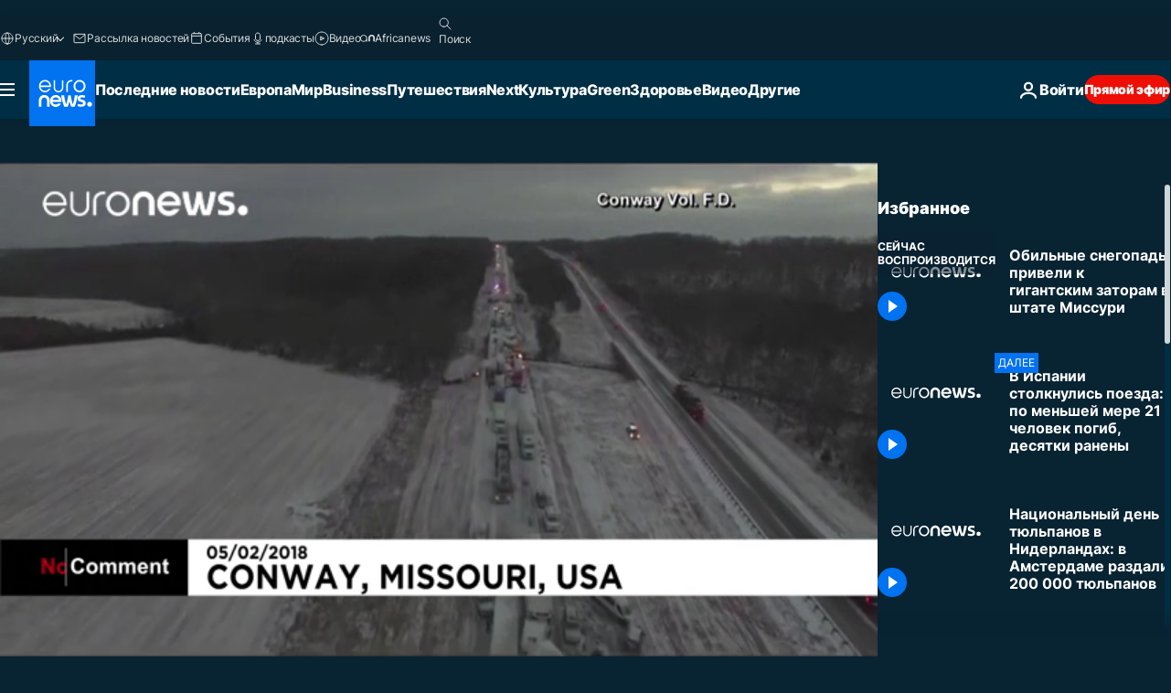

--- FILE ---
content_type: text/html; charset=UTF-8
request_url: https://ru.euronews.com/internal/video-details/430826/1
body_size: 2031
content:

<div class="b-videos-players__text o-section" id="js-replaceable-video-article-details" data-obfuscateLink="1">
    <div class="b-videos-players__headline">
          <a class="article-label" href="/nocomment" data-event="article-label">
        <span class="article-label__name">No Comment</span>
  </a>

      
<h1 class="c-article-title u-text-align--left u-padding-end-desktop-6 u-padding-1">
                                  Видео.
            
          Обильные снегопады привели к гигантским заторам в штате Миссури
  </h1>

              <ul class="c-social-share c-social-share--video js-social-share-list ">
  <li class="c-social-share__item">
        <script>
      function fbLinkClick() {
        window.open('https://www.facebook.com/share.php?u=https%3A%2F%2Fru.euronews.com%2Fvideo%2F2018%2F02%2F05%2Fnc-us-multi-pile-up%3Futm_source%3DFacebook%26utm_medium%3DSocial&amp;title=%D0%9E%D0%B1%D0%B8%D0%BB%D1%8C%D0%BD%D1%8B%D0%B5%20%D1%81%D0%BD%D0%B5%D0%B3%D0%BE%D0%BF%D0%B0%D0%B4%D1%8B%20%D0%BF%D1%80%D0%B8%D0%B2%D0%B5%D0%BB%D0%B8%20%D0%BA%20%D0%B3%D0%B8%D0%B3%D0%B0%D0%BD%D1%82%D1%81%D0%BA%D0%B8%D0%BC%20%D0%B7%D0%B0%D1%82%D0%BE%D1%80%D0%B0%D0%BC%20%D0%B2%20%D1%88%D1%82%D0%B0%D1%82%D0%B5%20%D0%9C%D0%B8%D1%81%D1%81%D1%83%D1%80%D0%B8','%D0%9E%D0%B1%D0%B8%D0%BB%D1%8C%D0%BD%D1%8B%D0%B5%20%D1%81%D0%BD%D0%B5%D0%B3%D0%BE%D0%BF%D0%B0%D0%B4%D1%8B%20%D0%BF%D1%80%D0%B8%D0%B2%D0%B5%D0%BB%D0%B8%20%D0%BA%20%D0%B3%D0%B8%D0%B3%D0%B0%D0%BD%D1%82%D1%81%D0%BA%D0%B8%D0%BC%20%D0%B7%D0%B0%D1%82%D0%BE%D1%80%D0%B0%D0%BC%20%D0%B2%20%D1%88%D1%82%D0%B0%D1%82%D0%B5%20%D0%9C%D0%B8%D1%81%D1%81%D1%83%D1%80%D0%B8','width=479,height=826,titlebar=no,top='+((window.innerHeight/2) - 200)+',left='+((window.innerWidth/2) - 100));
      }
    </script>
    <noscript>
            <style>
        .js-only-en.js-obscurate {
          display: none;
        }
      </style>
      <a href="https://www.facebook.com/share.php?u=https%3A%2F%2Fru.euronews.com%2Fvideo%2F2018%2F02%2F05%2Fnc-us-multi-pile-up%3Futm_source%3DFacebook%26utm_medium%3DSocial&amp;title=%D0%9E%D0%B1%D0%B8%D0%BB%D1%8C%D0%BD%D1%8B%D0%B5%20%D1%81%D0%BD%D0%B5%D0%B3%D0%BE%D0%BF%D0%B0%D0%B4%D1%8B%20%D0%BF%D1%80%D0%B8%D0%B2%D0%B5%D0%BB%D0%B8%20%D0%BA%20%D0%B3%D0%B8%D0%B3%D0%B0%D0%BD%D1%82%D1%81%D0%BA%D0%B8%D0%BC%20%D0%B7%D0%B0%D1%82%D0%BE%D1%80%D0%B0%D0%BC%20%D0%B2%20%D1%88%D1%82%D0%B0%D1%82%D0%B5%20%D0%9C%D0%B8%D1%81%D1%81%D1%83%D1%80%D0%B8" target="_blank" aria-label="Поделитесь этой статьей на Facebook"
        onClick="window.open('https://www.facebook.com/share.php?u=https%3A%2F%2Fru.euronews.com%2Fvideo%2F2018%2F02%2F05%2Fnc-us-multi-pile-up%3Futm_source%3DFacebook%26utm_medium%3DSocial&amp;title=%D0%9E%D0%B1%D0%B8%D0%BB%D1%8C%D0%BD%D1%8B%D0%B5%20%D1%81%D0%BD%D0%B5%D0%B3%D0%BE%D0%BF%D0%B0%D0%B4%D1%8B%20%D0%BF%D1%80%D0%B8%D0%B2%D0%B5%D0%BB%D0%B8%20%D0%BA%20%D0%B3%D0%B8%D0%B3%D0%B0%D0%BD%D1%82%D1%81%D0%BA%D0%B8%D0%BC%20%D0%B7%D0%B0%D1%82%D0%BE%D1%80%D0%B0%D0%BC%20%D0%B2%20%D1%88%D1%82%D0%B0%D1%82%D0%B5%20%D0%9C%D0%B8%D1%81%D1%81%D1%83%D1%80%D0%B8','%D0%9E%D0%B1%D0%B8%D0%BB%D1%8C%D0%BD%D1%8B%D0%B5%20%D1%81%D0%BD%D0%B5%D0%B3%D0%BE%D0%BF%D0%B0%D0%B4%D1%8B%20%D0%BF%D1%80%D0%B8%D0%B2%D0%B5%D0%BB%D0%B8%20%D0%BA%20%D0%B3%D0%B8%D0%B3%D0%B0%D0%BD%D1%82%D1%81%D0%BA%D0%B8%D0%BC%20%D0%B7%D0%B0%D1%82%D0%BE%D1%80%D0%B0%D0%BC%20%D0%B2%20%D1%88%D1%82%D0%B0%D1%82%D0%B5%20%D0%9C%D0%B8%D1%81%D1%81%D1%83%D1%80%D0%B8','width=479,height=826,titlebar=no,top='+((window.innerHeight/2) - 200)+',left='+((window.innerWidth/2) - 100))"
      >
              <img
      src="https://static.euronews.com/website/images/vector/social-icons/social_icon_fb.svg" width="32" height="32" alt=""
       class="c-social-share__icon"       loading="lazy"       fetchpriority="low"      >
  
      </a>
    </noscript>
    <span class="js-only-en js-obscurate" aria-label="Поделитесь этой статьей на Facebook" data-obscure='{"onClick":"fbLinkClick", "url":"https://www.facebook.com/share.php?u=https%3A%2F%2Fru.euronews.com%2Fvideo%2F2018%2F02%2F05%2Fnc-us-multi-pile-up%3Futm_source%3DFacebook%26utm_medium%3DSocial&amp;title=%D0%9E%D0%B1%D0%B8%D0%BB%D1%8C%D0%BD%D1%8B%D0%B5%20%D1%81%D0%BD%D0%B5%D0%B3%D0%BE%D0%BF%D0%B0%D0%B4%D1%8B%20%D0%BF%D1%80%D0%B8%D0%B2%D0%B5%D0%BB%D0%B8%20%D0%BA%20%D0%B3%D0%B8%D0%B3%D0%B0%D0%BD%D1%82%D1%81%D0%BA%D0%B8%D0%BC%20%D0%B7%D0%B0%D1%82%D0%BE%D1%80%D0%B0%D0%BC%20%D0%B2%20%D1%88%D1%82%D0%B0%D1%82%D0%B5%20%D0%9C%D0%B8%D1%81%D1%81%D1%83%D1%80%D0%B8", "img": "{\"class\": \"c-social-share__icon\", \"src\": \"https://static.euronews.com/website/images/vector/social-icons/social_icon_fb.svg\", \"width\":\"32\", \"height\":\"32\", \"loading\":\"lazy\", \"fetchpriority\":\"low\"}", "title":"Поделитесь этой статьей на Facebook", "target": "_blank", "replace": false}'
    >
            <img
      src="https://static.euronews.com/website/images/vector/social-icons/social_icon_fb.svg" width="32" height="32" alt=""
       class="c-social-share__icon"       loading="lazy"       fetchpriority="low"      >
  
    </span>
  </li>
  <li class="c-social-share__item">
        <script>
      function twLinkClick() {
        window.open('https://twitter.com/intent/tweet?text=%D0%9E%D0%B1%D0%B8%D0%BB%D1%8C%D0%BD%D1%8B%D0%B5%20%D1%81%D0%BD%D0%B5%D0%B3%D0%BE%D0%BF%D0%B0%D0%B4%D1%8B%20%D0%BF%D1%80%D0%B8%D0%B2%D0%B5%D0%BB%D0%B8%20%D0%BA%20%D0%B3%D0%B8%D0%B3%D0%B0%D0%BD%D1%82%D1%81%D0%BA%D0%B8%D0%BC%20%D0%B7%D0%B0%D1%82%D0%BE%D1%80%D0%B0%D0%BC%20%D0%B2%20%D1%88%D1%82%D0%B0%D1%82%D0%B5%20%D0%9C%D0%B8%D1%81%D1%81%D1%83%D1%80%D0%B8&amp;url=https://ru.euronews.com/video/2018/02/05/nc-us-multi-pile-up%3Futm_source%3DTwitter%26utm_medium%3DSocial','%D0%9E%D0%B1%D0%B8%D0%BB%D1%8C%D0%BD%D1%8B%D0%B5%20%D1%81%D0%BD%D0%B5%D0%B3%D0%BE%D0%BF%D0%B0%D0%B4%D1%8B%20%D0%BF%D1%80%D0%B8%D0%B2%D0%B5%D0%BB%D0%B8%20%D0%BA%20%D0%B3%D0%B8%D0%B3%D0%B0%D0%BD%D1%82%D1%81%D0%BA%D0%B8%D0%BC%20%D0%B7%D0%B0%D1%82%D0%BE%D1%80%D0%B0%D0%BC%20%D0%B2%20%D1%88%D1%82%D0%B0%D1%82%D0%B5%20%D0%9C%D0%B8%D1%81%D1%81%D1%83%D1%80%D0%B8','width=500,height=400,titlebar=no,top='+((window.innerHeight/2) - 200)+',left='+((window.innerWidth/2) - 100));
      }
    </script>
    <noscript>
      <a href="https://twitter.com/intent/tweet?text=%D0%9E%D0%B1%D0%B8%D0%BB%D1%8C%D0%BD%D1%8B%D0%B5%20%D1%81%D0%BD%D0%B5%D0%B3%D0%BE%D0%BF%D0%B0%D0%B4%D1%8B%20%D0%BF%D1%80%D0%B8%D0%B2%D0%B5%D0%BB%D0%B8%20%D0%BA%20%D0%B3%D0%B8%D0%B3%D0%B0%D0%BD%D1%82%D1%81%D0%BA%D0%B8%D0%BC%20%D0%B7%D0%B0%D1%82%D0%BE%D1%80%D0%B0%D0%BC%20%D0%B2%20%D1%88%D1%82%D0%B0%D1%82%D0%B5%20%D0%9C%D0%B8%D1%81%D1%81%D1%83%D1%80%D0%B8&amp;url=https://ru.euronews.com/video/2018/02/05/nc-us-multi-pile-up%3Futm_source%3DTwitter%26utm_medium%3DSocial" target="_blank" aria-label="Поделитесь этой статьей на Twitter"
        onClick="window.open('https://twitter.com/intent/tweet?text=%D0%9E%D0%B1%D0%B8%D0%BB%D1%8C%D0%BD%D1%8B%D0%B5%20%D1%81%D0%BD%D0%B5%D0%B3%D0%BE%D0%BF%D0%B0%D0%B4%D1%8B%20%D0%BF%D1%80%D0%B8%D0%B2%D0%B5%D0%BB%D0%B8%20%D0%BA%20%D0%B3%D0%B8%D0%B3%D0%B0%D0%BD%D1%82%D1%81%D0%BA%D0%B8%D0%BC%20%D0%B7%D0%B0%D1%82%D0%BE%D1%80%D0%B0%D0%BC%20%D0%B2%20%D1%88%D1%82%D0%B0%D1%82%D0%B5%20%D0%9C%D0%B8%D1%81%D1%81%D1%83%D1%80%D0%B8&amp;url=https://ru.euronews.com/video/2018/02/05/nc-us-multi-pile-up%3Futm_source%3DTwitter%26utm_medium%3DSocial','%D0%9E%D0%B1%D0%B8%D0%BB%D1%8C%D0%BD%D1%8B%D0%B5%20%D1%81%D0%BD%D0%B5%D0%B3%D0%BE%D0%BF%D0%B0%D0%B4%D1%8B%20%D0%BF%D1%80%D0%B8%D0%B2%D0%B5%D0%BB%D0%B8%20%D0%BA%20%D0%B3%D0%B8%D0%B3%D0%B0%D0%BD%D1%82%D1%81%D0%BA%D0%B8%D0%BC%20%D0%B7%D0%B0%D1%82%D0%BE%D1%80%D0%B0%D0%BC%20%D0%B2%20%D1%88%D1%82%D0%B0%D1%82%D0%B5%20%D0%9C%D0%B8%D1%81%D1%81%D1%83%D1%80%D0%B8','width=500,height=400,titlebar=no,top='+((window.innerHeight/2) - 200)+',left='+((window.innerWidth/2) - 100))"
      >
              <img
      src="https://static.euronews.com/website/images/vector/social-icons/social_icon_twitter.svg" width="32" height="32" alt=""
       class="c-social-share__icon"       loading="lazy"       fetchpriority="low"      >
  
      </a>
    </noscript>
    <span class="js-only-en js-obscurate" aria-label="Поделитесь этой статьей на Twitter" data-obscure='{"onClick":"twLinkClick", "url":"https://twitter.com/intent/tweet?text=%D0%9E%D0%B1%D0%B8%D0%BB%D1%8C%D0%BD%D1%8B%D0%B5%20%D1%81%D0%BD%D0%B5%D0%B3%D0%BE%D0%BF%D0%B0%D0%B4%D1%8B%20%D0%BF%D1%80%D0%B8%D0%B2%D0%B5%D0%BB%D0%B8%20%D0%BA%20%D0%B3%D0%B8%D0%B3%D0%B0%D0%BD%D1%82%D1%81%D0%BA%D0%B8%D0%BC%20%D0%B7%D0%B0%D1%82%D0%BE%D1%80%D0%B0%D0%BC%20%D0%B2%20%D1%88%D1%82%D0%B0%D1%82%D0%B5%20%D0%9C%D0%B8%D1%81%D1%81%D1%83%D1%80%D0%B8&amp;url=https://ru.euronews.com/video/2018/02/05/nc-us-multi-pile-up%3Futm_source%3DTwitter%26utm_medium%3DSocial", "img": "{\"class\": \"c-social-share__icon\", \"src\": \"https://static.euronews.com/website/images/vector/social-icons/social_icon_twitter.svg\", \"width\":\"32\", \"height\":\"32\", \"loading\":\"lazy\", \"fetchpriority\":\"low\"}", "title":"Поделитесь этой статьей на Twitter", "target": "_blank", "replace": false}'
    >
      <img class="c-social-share__icon" src="https://static.euronews.com/website/images/vector/social-icons/social_icon_twitter.svg" title="Twitter" alt="Twitter" width="32" height="32" loading="lazy" fetchpriority="low" />
    </span>
  </li>
  <li class="c-social-share__item">
        <noscript>
      <a href="mailto:?body=https://ru.euronews.com/video/2018/02/05/nc-us-multi-pile-up" aria-label="Поделиться">
              <img
      src="https://static.euronews.com/website/images/vector/social-icons/social_icon_mail_white.svg" width="22" height="22" alt=""
       class="c-social-share__icon"       loading="lazy"       fetchpriority="low"      >
  
      </a>
    </noscript>
    <span class="js-only-en js-obscurate" aria-label="Поделиться" data-obscure='{"url":"mailto:?body=https://ru.euronews.com/video/2018/02/05/nc-us-multi-pile-up", "img": "{\"class\": \"c-social-share__icon\", \"src\": \"https://static.euronews.com/website/images/vector/social-icons/social_icon_mail_white.svg\", \"width\":\"22\", \"height\":\"22\"}", "title":"Поделиться", "target": "_blank", "replace": false}'
    >
            <img
      src="https://static.euronews.com/website/images/vector/social-icons/social_icon_mail_white.svg" width="22" height="22" alt=""
       class="c-social-share__icon"       loading="lazy"       fetchpriority="low"      >
  
    </span>
  </li>
  <li class="c-social-share__item js-tooltip c-tooltip" aria-label="Скопировать линк для интеграции видео">
          <img
      src="https://static.euronews.com/website/images/vector/social-icons/social_icon_copy_link.svg" width="16" height="16" alt=""
       class="c-social-share__icon"       loading="lazy"       fetchpriority="low"      >
  
    <div class="c-tooltip__wrapper">
      <div class="c-tooltip__content">
        <div class="c-tooltip__title">
          Скопировать линк для интеграции видео
        </div>
        <div class="c-tooltip__text">
          <input class="c-tooltip__input js-copyInput" value="https://ru.euronews.com/video/2018/02/05/nc-us-multi-pile-up">
          <button class="c-tooltip__btn js-copybtn">Скопировать</button>
        </div>
      </div>
    </div>
  </li>
  <li class="c-social-share__item js-tooltip c-tooltip">
          <img
      src="https://static.euronews.com/website/images/vector/social-icons/euronews_icons_embed.svg" width="24" height="24" alt=""
       class="c-social-share__icon"       loading="lazy"       fetchpriority="low"      >
  
    <div class="c-tooltip__wrapper">
      <div class="c-tooltip__content">
        <div class="c-tooltip__title">
          Скопировать линк для интеграции видео
        </div>
        <div class="c-tooltip__text">
          <input class="c-tooltip__input js-copyInput"
                  value="https://ru.euronews.com/embed/430826">
          <button class="c-tooltip__btn js-copybtn">Скопировать</button>
        </div>
      </div>
    </div>
  </li>
</ul>

          </div>
    <div class="b-videos-players__content">
      <div class="b-videos-players__date-disclaimer">
                  <div class="b-videos-players__date u-margin-y-1" data-timestamp="1517834820">
              Последние обновления: <time datetime="2018-02-05 13:47:00 +01:00">05/02/2018 - 13:47 GMT+1</time>
          </div>
                      </div>
      <div class="b-videos-players__summary-box ">              <h2 class="summary summary--has-content-limited js-video-description">Множество автомобилей, в том числе грузовые фуры, оказались заперты в многокилометровых пробках на скоростном шоссе близ местечка Конвэй в штате Миссури (США)</h2>
              <button class="c-cta js-read-more">
                &hellip; Ещё
              </button>
              <div class="b-videos-players__rest-of-text js-rest-of-text">
                  <div class="c-article-content" style="--widget_related_list_trans: 'Читать также';">
                                                              <p>Обильные снегопады привели к серьезным заторам в штате Миссури в центре США.</p>
<p>Множество автомобилей, в том числе грузовые фуры, оказались заперты в гигантских многокилометровых пробках на скоростном шоссе близ местечка Конвэй.</p>
<p>Выпавший на выходных снег сначала растаял, а ударившие после этого морозы превратили дорожное полотно в ледяной каток.</p>
<p>В настоящее время на месте работают дорожные службы, которые пытаются вызволить оказавшихся в ловушке людей. Пока автомобилисты ищут укрытие от непогоды в надежде согреться, спасатели доставляют невольным узникам стихии пищу и горячие напитки.</p><div id="connatix-container-disabled" class="connatix-container"><div id="connatix-player-disabled" data-ad-name="connatix"><script id="bed4ba19931d4bad9e9baedcd606f89f-disabled"></script></div></div>

                                      </div>
                                        <div class="b-videos-players__tags">
                            <ul id="adb-article-tags" class="c-tags-list">
          
              <li class="c-tags-list__item">
                                <a
    href="/tag/natural-catastrophe"
     aria-label="Смотреть больше статей с тегом Стихийное бедствие"     class="c-cta"
          >
    Стихийное бедствие
  </a>

        </li>
                
              <li class="c-tags-list__item">
                                <a
    href="/tag/usa"
     aria-label="Смотреть больше статей с тегом США"     class="c-cta"
          >
    США
  </a>

        </li>
            </ul>
</div>
                                </div>
                </div>
    </div>
</div>
